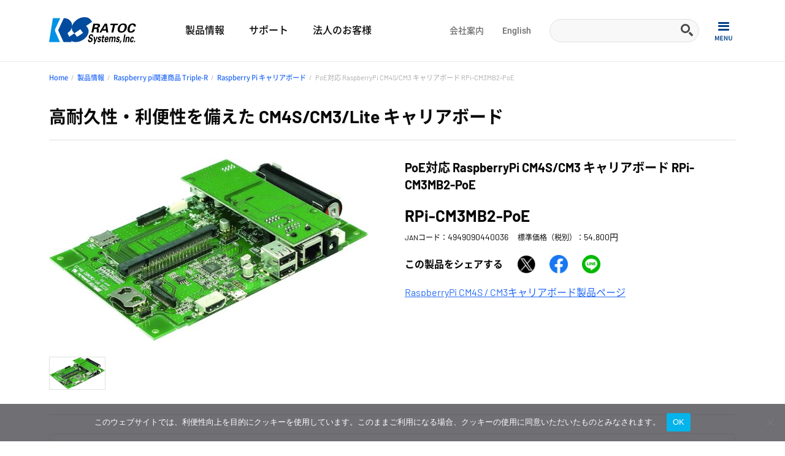

--- FILE ---
content_type: text/html; charset=UTF-8
request_url: https://www.ratocsystems.com/products/rasppi/raspcareer/rpi-cm3mb2-poe/
body_size: 42554
content:
<!doctype html>
<html dir="ltr" lang="ja" id="pagetop">
<head>
<!-- Google tag (gtag.js) -->
<script async src="https://www.googletagmanager.com/gtag/js?id=G-BEMCT989Y1"></script>
<script>
  window.dataLayer = window.dataLayer || [];
  function gtag(){dataLayer.push(arguments);}
  gtag('js', new Date());

  gtag('config', 'G-BEMCT989Y1');
  gtag('config', 'UA-61373639-2');
</script><meta charset="UTF-8">
<meta name="viewport" content="width=device-width, minimum-scale=0, maximum-scale=1.0">
<link rel="stylesheet" href="https://www.ratocsystems.com/wp-content/themes/ratoc_2022/css/styles.css?56486311769241724">
<title>PoE対応 RaspberryPi CM4S/CM3 キャリアボード RPi-CM3MB2-PoE｜ラトックシステム公式サイト</title>
<meta name="description" content="高い耐久性、利便性を兼ね備えた組込み用PoE対応RaspberryPiキャリアボード RPi-CM3MB2-PoE">
<meta name='robots' content='max-image-preview:large' />
<style id='wp-img-auto-sizes-contain-inline-css' type='text/css'>
img:is([sizes=auto i],[sizes^="auto," i]){contain-intrinsic-size:3000px 1500px}
/*# sourceURL=wp-img-auto-sizes-contain-inline-css */
</style>
<link rel='stylesheet' id='sdm-styles-css' href='https://www.ratocsystems.com/wp-content/plugins/simple-download-monitor/css/sdm_wp_styles.css?ver=6.9' type='text/css' media='all' />
<style id='classic-theme-styles-inline-css' type='text/css'>
/*! This file is auto-generated */
.wp-block-button__link{color:#fff;background-color:#32373c;border-radius:9999px;box-shadow:none;text-decoration:none;padding:calc(.667em + 2px) calc(1.333em + 2px);font-size:1.125em}.wp-block-file__button{background:#32373c;color:#fff;text-decoration:none}
/*# sourceURL=/wp-includes/css/classic-themes.min.css */
</style>
<link rel='stylesheet' id='cookie-notice-front-css' href='https://www.ratocsystems.com/wp-content/plugins/cookie-notice/css/front.min.css?ver=2.5.7' type='text/css' media='all' />
<script type="text/javascript" id="cookie-notice-front-js-before">
/* <![CDATA[ */
var cnArgs = {"ajaxUrl":"https:\/\/www.ratocsystems.com\/wp-admin\/admin-ajax.php","nonce":"36f24e2e39","hideEffect":"fade","position":"bottom","onScroll":false,"onScrollOffset":100,"onClick":false,"cookieName":"cookie_notice_accepted","cookieTime":2592000,"cookieTimeRejected":2592000,"globalCookie":false,"redirection":false,"cache":false,"revokeCookies":false,"revokeCookiesOpt":"automatic"};

//# sourceURL=cookie-notice-front-js-before
/* ]]> */
</script>
<script type="text/javascript" src="https://www.ratocsystems.com/wp-content/plugins/cookie-notice/js/front.min.js?ver=2.5.7" id="cookie-notice-front-js"></script>
<script type="text/javascript" src="https://www.ratocsystems.com/wp-includes/js/jquery/jquery.min.js?ver=3.7.1" id="jquery-core-js"></script>
<script type="text/javascript" src="https://www.ratocsystems.com/wp-includes/js/jquery/jquery-migrate.min.js?ver=3.4.1" id="jquery-migrate-js"></script>
<script type="text/javascript" id="sdm-scripts-js-extra">
/* <![CDATA[ */
var sdm_ajax_script = {"ajaxurl":"https://www.ratocsystems.com/wp-admin/admin-ajax.php"};
//# sourceURL=sdm-scripts-js-extra
/* ]]> */
</script>
<script type="text/javascript" src="https://www.ratocsystems.com/wp-content/plugins/simple-download-monitor/js/sdm_wp_scripts.js?ver=6.9" id="sdm-scripts-js"></script>
<link rel="canonical" href="https://www.ratocsystems.com/products/rasppi/raspcareer/rpi-cm3mb2-poe/" />

<!-- facebookドメイン認証用タグ -->
<meta name="facebook-domain-verification" content="h1v1yqx548ifmod6bfamx0l5abtvqk" />
<script>console.log("chrome_bugfix");</script>
<style id='global-styles-inline-css' type='text/css'>
:root{--wp--preset--aspect-ratio--square: 1;--wp--preset--aspect-ratio--4-3: 4/3;--wp--preset--aspect-ratio--3-4: 3/4;--wp--preset--aspect-ratio--3-2: 3/2;--wp--preset--aspect-ratio--2-3: 2/3;--wp--preset--aspect-ratio--16-9: 16/9;--wp--preset--aspect-ratio--9-16: 9/16;--wp--preset--color--black: #000000;--wp--preset--color--cyan-bluish-gray: #abb8c3;--wp--preset--color--white: #ffffff;--wp--preset--color--pale-pink: #f78da7;--wp--preset--color--vivid-red: #cf2e2e;--wp--preset--color--luminous-vivid-orange: #ff6900;--wp--preset--color--luminous-vivid-amber: #fcb900;--wp--preset--color--light-green-cyan: #7bdcb5;--wp--preset--color--vivid-green-cyan: #00d084;--wp--preset--color--pale-cyan-blue: #8ed1fc;--wp--preset--color--vivid-cyan-blue: #0693e3;--wp--preset--color--vivid-purple: #9b51e0;--wp--preset--gradient--vivid-cyan-blue-to-vivid-purple: linear-gradient(135deg,rgb(6,147,227) 0%,rgb(155,81,224) 100%);--wp--preset--gradient--light-green-cyan-to-vivid-green-cyan: linear-gradient(135deg,rgb(122,220,180) 0%,rgb(0,208,130) 100%);--wp--preset--gradient--luminous-vivid-amber-to-luminous-vivid-orange: linear-gradient(135deg,rgb(252,185,0) 0%,rgb(255,105,0) 100%);--wp--preset--gradient--luminous-vivid-orange-to-vivid-red: linear-gradient(135deg,rgb(255,105,0) 0%,rgb(207,46,46) 100%);--wp--preset--gradient--very-light-gray-to-cyan-bluish-gray: linear-gradient(135deg,rgb(238,238,238) 0%,rgb(169,184,195) 100%);--wp--preset--gradient--cool-to-warm-spectrum: linear-gradient(135deg,rgb(74,234,220) 0%,rgb(151,120,209) 20%,rgb(207,42,186) 40%,rgb(238,44,130) 60%,rgb(251,105,98) 80%,rgb(254,248,76) 100%);--wp--preset--gradient--blush-light-purple: linear-gradient(135deg,rgb(255,206,236) 0%,rgb(152,150,240) 100%);--wp--preset--gradient--blush-bordeaux: linear-gradient(135deg,rgb(254,205,165) 0%,rgb(254,45,45) 50%,rgb(107,0,62) 100%);--wp--preset--gradient--luminous-dusk: linear-gradient(135deg,rgb(255,203,112) 0%,rgb(199,81,192) 50%,rgb(65,88,208) 100%);--wp--preset--gradient--pale-ocean: linear-gradient(135deg,rgb(255,245,203) 0%,rgb(182,227,212) 50%,rgb(51,167,181) 100%);--wp--preset--gradient--electric-grass: linear-gradient(135deg,rgb(202,248,128) 0%,rgb(113,206,126) 100%);--wp--preset--gradient--midnight: linear-gradient(135deg,rgb(2,3,129) 0%,rgb(40,116,252) 100%);--wp--preset--font-size--small: 13px;--wp--preset--font-size--medium: 20px;--wp--preset--font-size--large: 36px;--wp--preset--font-size--x-large: 42px;--wp--preset--spacing--20: 0.44rem;--wp--preset--spacing--30: 0.67rem;--wp--preset--spacing--40: 1rem;--wp--preset--spacing--50: 1.5rem;--wp--preset--spacing--60: 2.25rem;--wp--preset--spacing--70: 3.38rem;--wp--preset--spacing--80: 5.06rem;--wp--preset--shadow--natural: 6px 6px 9px rgba(0, 0, 0, 0.2);--wp--preset--shadow--deep: 12px 12px 50px rgba(0, 0, 0, 0.4);--wp--preset--shadow--sharp: 6px 6px 0px rgba(0, 0, 0, 0.2);--wp--preset--shadow--outlined: 6px 6px 0px -3px rgb(255, 255, 255), 6px 6px rgb(0, 0, 0);--wp--preset--shadow--crisp: 6px 6px 0px rgb(0, 0, 0);}:where(.is-layout-flex){gap: 0.5em;}:where(.is-layout-grid){gap: 0.5em;}body .is-layout-flex{display: flex;}.is-layout-flex{flex-wrap: wrap;align-items: center;}.is-layout-flex > :is(*, div){margin: 0;}body .is-layout-grid{display: grid;}.is-layout-grid > :is(*, div){margin: 0;}:where(.wp-block-columns.is-layout-flex){gap: 2em;}:where(.wp-block-columns.is-layout-grid){gap: 2em;}:where(.wp-block-post-template.is-layout-flex){gap: 1.25em;}:where(.wp-block-post-template.is-layout-grid){gap: 1.25em;}.has-black-color{color: var(--wp--preset--color--black) !important;}.has-cyan-bluish-gray-color{color: var(--wp--preset--color--cyan-bluish-gray) !important;}.has-white-color{color: var(--wp--preset--color--white) !important;}.has-pale-pink-color{color: var(--wp--preset--color--pale-pink) !important;}.has-vivid-red-color{color: var(--wp--preset--color--vivid-red) !important;}.has-luminous-vivid-orange-color{color: var(--wp--preset--color--luminous-vivid-orange) !important;}.has-luminous-vivid-amber-color{color: var(--wp--preset--color--luminous-vivid-amber) !important;}.has-light-green-cyan-color{color: var(--wp--preset--color--light-green-cyan) !important;}.has-vivid-green-cyan-color{color: var(--wp--preset--color--vivid-green-cyan) !important;}.has-pale-cyan-blue-color{color: var(--wp--preset--color--pale-cyan-blue) !important;}.has-vivid-cyan-blue-color{color: var(--wp--preset--color--vivid-cyan-blue) !important;}.has-vivid-purple-color{color: var(--wp--preset--color--vivid-purple) !important;}.has-black-background-color{background-color: var(--wp--preset--color--black) !important;}.has-cyan-bluish-gray-background-color{background-color: var(--wp--preset--color--cyan-bluish-gray) !important;}.has-white-background-color{background-color: var(--wp--preset--color--white) !important;}.has-pale-pink-background-color{background-color: var(--wp--preset--color--pale-pink) !important;}.has-vivid-red-background-color{background-color: var(--wp--preset--color--vivid-red) !important;}.has-luminous-vivid-orange-background-color{background-color: var(--wp--preset--color--luminous-vivid-orange) !important;}.has-luminous-vivid-amber-background-color{background-color: var(--wp--preset--color--luminous-vivid-amber) !important;}.has-light-green-cyan-background-color{background-color: var(--wp--preset--color--light-green-cyan) !important;}.has-vivid-green-cyan-background-color{background-color: var(--wp--preset--color--vivid-green-cyan) !important;}.has-pale-cyan-blue-background-color{background-color: var(--wp--preset--color--pale-cyan-blue) !important;}.has-vivid-cyan-blue-background-color{background-color: var(--wp--preset--color--vivid-cyan-blue) !important;}.has-vivid-purple-background-color{background-color: var(--wp--preset--color--vivid-purple) !important;}.has-black-border-color{border-color: var(--wp--preset--color--black) !important;}.has-cyan-bluish-gray-border-color{border-color: var(--wp--preset--color--cyan-bluish-gray) !important;}.has-white-border-color{border-color: var(--wp--preset--color--white) !important;}.has-pale-pink-border-color{border-color: var(--wp--preset--color--pale-pink) !important;}.has-vivid-red-border-color{border-color: var(--wp--preset--color--vivid-red) !important;}.has-luminous-vivid-orange-border-color{border-color: var(--wp--preset--color--luminous-vivid-orange) !important;}.has-luminous-vivid-amber-border-color{border-color: var(--wp--preset--color--luminous-vivid-amber) !important;}.has-light-green-cyan-border-color{border-color: var(--wp--preset--color--light-green-cyan) !important;}.has-vivid-green-cyan-border-color{border-color: var(--wp--preset--color--vivid-green-cyan) !important;}.has-pale-cyan-blue-border-color{border-color: var(--wp--preset--color--pale-cyan-blue) !important;}.has-vivid-cyan-blue-border-color{border-color: var(--wp--preset--color--vivid-cyan-blue) !important;}.has-vivid-purple-border-color{border-color: var(--wp--preset--color--vivid-purple) !important;}.has-vivid-cyan-blue-to-vivid-purple-gradient-background{background: var(--wp--preset--gradient--vivid-cyan-blue-to-vivid-purple) !important;}.has-light-green-cyan-to-vivid-green-cyan-gradient-background{background: var(--wp--preset--gradient--light-green-cyan-to-vivid-green-cyan) !important;}.has-luminous-vivid-amber-to-luminous-vivid-orange-gradient-background{background: var(--wp--preset--gradient--luminous-vivid-amber-to-luminous-vivid-orange) !important;}.has-luminous-vivid-orange-to-vivid-red-gradient-background{background: var(--wp--preset--gradient--luminous-vivid-orange-to-vivid-red) !important;}.has-very-light-gray-to-cyan-bluish-gray-gradient-background{background: var(--wp--preset--gradient--very-light-gray-to-cyan-bluish-gray) !important;}.has-cool-to-warm-spectrum-gradient-background{background: var(--wp--preset--gradient--cool-to-warm-spectrum) !important;}.has-blush-light-purple-gradient-background{background: var(--wp--preset--gradient--blush-light-purple) !important;}.has-blush-bordeaux-gradient-background{background: var(--wp--preset--gradient--blush-bordeaux) !important;}.has-luminous-dusk-gradient-background{background: var(--wp--preset--gradient--luminous-dusk) !important;}.has-pale-ocean-gradient-background{background: var(--wp--preset--gradient--pale-ocean) !important;}.has-electric-grass-gradient-background{background: var(--wp--preset--gradient--electric-grass) !important;}.has-midnight-gradient-background{background: var(--wp--preset--gradient--midnight) !important;}.has-small-font-size{font-size: var(--wp--preset--font-size--small) !important;}.has-medium-font-size{font-size: var(--wp--preset--font-size--medium) !important;}.has-large-font-size{font-size: var(--wp--preset--font-size--large) !important;}.has-x-large-font-size{font-size: var(--wp--preset--font-size--x-large) !important;}
/*# sourceURL=global-styles-inline-css */
</style>
</head>
<body>

<header class="header-fix">
	<div class="header ">
		<div class="header-inner">
			<p class="logo">
				<a href="https://www.ratocsystems.com">
					<img src="https://www.ratocsystems.com/wp-content/themes/ratoc_2022/images/logo.png" srcset="https://www.ratocsystems.com/wp-content/themes/ratoc_2022/images/logo.png 1x,https://www.ratocsystems.com/wp-content/themes/ratoc_2022/images/logo.png 2x" alt="pcロゴ" width="246" height="20">
				</a>
			</p>
			<ul class="gnav">
				<li id="menu-item-495" class="menu-item"><a href="https://www.ratocsystems.com/products/">製品情報</a></li>
				<li id="menu-item-77" class="menu-item"><a href="https://www.ratocsystems.com/services/" >サポート</a></li>
				<li id="menu-item-77" class="menu-item"><a href="https://www.ratocsystems.com/biz/">法人のお客様</a></li>
			</ul>
			<ul class="gnav gnav_sub">
				<li id="menu-item-495" class="menu-item"><a href="https://www.ratocsystems.com/company/">会社案内</a></li>
				<li id="menu-item-77" class="menu-item"><a href="https://www.ratocsystems.com/english/index.html" target="_blank" >English</a></li>
			</ul>
			<div class="m_search">
				<form method="GET" action="https://www.google.co.jp/search"> <input name="sitesearch" value="ratocsystems.com" type="hidden"> <input name="hl" value="ja" type="hidden"> <input name="ie" value="UTF-8" type="hidden"> <input name="oe" value="UTF-8" type="hidden"> <input name="num" value="20" type="hidden">
					<div class="search_menu">
						<div class="search_window"><input name="q" size="20" maxlength="255" value="" class="search_box" type="text"></div>
						<div class="search_bt"><input src="https://www.ratocsystems.com/wp-content/themes/ratoc_2022/images/icon_search.png" alt="検索" name="btnG" value="検索" class="button_img" type="image"></div>
					</div>

				</form>
				<div class="search_bt__sp">
					<!-- <img src="../images/icon_search_blue.png" alt=""> -->
					<span><a class="sp-o-menu"><img src="https://www.ratocsystems.com/wp-content/themes/ratoc_2022/images/ico_txt_search.png" alt="検索"></a><a class="sp-o-close"><img src="https://www.ratocsystems.com/wp-content/themes/ratoc_2022/images/ico_txt_search_close.png" alt="閉じる"></a></span>
				</div>
			</div>
			<div id="spnav-open"><span><a class="sp-o-menu"><img src="https://www.ratocsystems.com/wp-content/themes/ratoc_2022/images/ico_txt_menu.png" alt="MENU"></a><a class="sp-o-close"><img src="https://www.ratocsystems.com/wp-content/themes/ratoc_2022/images/ico_txt_menu_close.png" alt="CLOSE"></a></span></div>

		<!-- /header-inner --></div>
	<!-- /header --></div>
</header>


 <div class="common-headline-bc">
<div class="breadcrumb"><ul class="breadcrumb__item"><li><a href="https://www.ratocsystems.com/">Home</a></li><li><a href="https://www.ratocsystems.com/products/">製品情報</a></li><li><a href="https://www.ratocsystems.com/products/rasppi/">Raspberry pi関連商品 Triple-R</a></li><li><a href="https://www.ratocsystems.com/products/raspcareer/">Raspberry Pi キャリアボード</a></li><li>PoE対応 RaspberryPi CM4S/CM3 キャリアボード RPi-CM3MB2-PoE</li></ul></div></div>

<article>
	<div class="box">
		<div class="inner mid-inner">

	<h1 class="mid_hl1">
					高耐久性・利便性を備えた CM4S/CM3/Lite キャリアボード			</h1>

	<div class="pdt-det__head mt30">
		<div class="slick-wrap">
			<div id="js-show-popup" class="pdt_det_slick01 pdt_det_imgslick" href="#">
																								<div class="pdt_det_slick01__item">
							<img src="https://www.ratocsystems.com/wp-content/uploads/2022/09/RPi-CM3MB2-POE-680x389.jpg" alt="">
						</div>
																																				</div>
			<div class="pdt_det_slick01_sum pdt_det_imgslick">
																								<div class="pdt_det_slick01_sum__item">
							<img src="https://www.ratocsystems.com/wp-content/uploads/2022/09/RPi-CM3MB2-POE-680x389.jpg" alt="">
						</div>
																									
											</div>

		</div>

		<div class="pdt-det__head__content mtsp15">
			<h2 class="mid_hl_bk">
				PoE対応 RaspberryPi CM4S/CM3 キャリアボード RPi-CM3MB2-PoE			</h2>

														<ul class="mid_icon_list pdt-det_modellist">
											<li class="mid_hl4">
														<h3>RPi-CM3MB2-PoE</h3>
						</li>
									</ul>
				<div class="pdt-det__price__wrap">
											<ul class="mid_icon_list pdt-det__price__list">
							<li class="pdt-det__price__tit">JANコード：</li>
							<li class="pdt-det__price__txt">4949090440036</li>
						</ul>
																<ul class="mid_icon_list pdt-det__price__list">
							<li class="pdt-det__price__tit">標準価格（税別）：</li>
							<li class="pdt-det__price__txt">54,800円</li>
						</ul>
									</div>
						

			
			
			
			
			

																																																																																									
			

							<ul class="pdt-det__share__list">
					<li class="pdt-det__shop__tit">この製品をシェアする</p>
						<li>
							<a href="https://twitter.com/share?url=https://www.ratocsystems.com/products/rasppi/raspcareer/rpi-cm3mb2-poe/&text=PoE対応 RaspberryPi CM4S/CM3 キャリアボード RPi-CM3MB2-PoE&hashtags=" target="_blank">
								<img src="https://www.ratocsystems.com/wp-content/themes/ratoc_2022/images/icon-tw-r.png" alt="Twitter" width="60" height="60">
							</a>
						</li>
						<li>
							<a href="https://www.facebook.com/sharer/sharer.php?u=https://www.ratocsystems.com/products/rasppi/raspcareer/rpi-cm3mb2-poe/" target="_blank">
								<img src="https://www.ratocsystems.com/wp-content/themes/ratoc_2022/images/icon-fb-r.png" alt="facebook" width="60" height="60">
							</a>
						</li>
						<li>
							<a href="//line.me/R/msg/text/?PoE対応 RaspberryPi CM4S/CM3 キャリアボード RPi-CM3MB2-PoE%0D%0Ahttps://www.ratocsystems.com/products/rasppi/raspcareer/rpi-cm3mb2-poe/"><img src="https://www.ratocsystems.com/wp-content/themes/ratoc_2022/images/icon-li-r.png" alt="Lineで送る" width="60" height="60"></a>
						</li>
				</ul>
										<div class="mtpc20 mtsp25">
					<p><a href="https://www.ratocsystems.com/products/triple_r/prot/products.php?id=42ca4d4e5dea471ca8933510f2821424&#038;no=mb2"> RaspberryPi CM4S / CM3キャリアボード製品ページ</a></p>
				</div>
			
					</div>

		
	</div>

	<div class="mid_btnlink_wrap pdt-det__unklist mtpc40 mtsp10">
															<a class="mid_linkbtn mid_linkbtn_unker" href="#pdt_company"><span>法人のお客様</span></a>
			</div>

	
	











<div class="pdt_company__wrap inner mt50" id="pdt_company">
	<p class="pdt_company__tit">法人のお客様へ</p>
	<div class="pdt_company__content mt40">
		<div class="pdt_company__item pdt_company__item_single">
			<p class="pdt_company__item__tit">お気軽にご相談ください。</p>
							<a class="mid_linkbtn" href="https://www.ratocsystems.com/form_oem/"><span>お問い合わせフォーム</span></a>
					</div>
	</div>
</div>



</div></div>
</article>

<div class="popup" id="js-popup">
	<div class="popup-inner">

	<div class="slick-wrap02">
		<div class="pdt_det_slick02 pdt_det_imgslick">
																			<div class="pdt_det_slick02__item">
						<img src="https://www.ratocsystems.com/wp-content/uploads/2022/09/RPi-CM3MB2-POE-680x389.jpg" alt="">
					</div>
																												</div>

		<div class="mt20 pdt_det_slick02_sum pdt_det_imgslick">
																			<div class="pdt_det_slick02_sum__item">
						<img src="https://www.ratocsystems.com/wp-content/uploads/2022/09/RPi-CM3MB2-POE-680x389.jpg" alt="">
					</div>
																												</div>
	</div>

  </div>
  <div class="black-background" id="js-black-bg"></div>
</div>





<div class="foot-contact">
	<div class="inner foot-contact__inner">
		<div class="foot-contact__sns">
			<p class="foot-contact__tit first">SNSアカウント</p>
			<div class="foot-contact__snscontent">
				<a href="https://www.youtube.com/user/ratocsystems" target="_blank" class="foot-contact__snsitem">
					<p class="foot-contact__snsimg">
						<img src="https://www.ratocsystems.com/wp-content/themes/ratoc_2022/images/icon_youtube.png" alt="">
					</p>
					<p class="foot-contact__snstxt">Youtube</p>
				</a>
				<a href="https://twitter.com/ratoc_pr" target="_blank" class="foot-contact__snsitem">
					<p class="foot-contact__snsimg">
						<img src="https://www.ratocsystems.com/wp-content/themes/ratoc_2022/images/icon_x.png" alt="">
					</p>
					<p class="foot-contact__snstxt">X(旧Twitter)</p>
				</a>
				<a href="https://www.instagram.com/ratoc_pr" target="_blank" class="foot-contact__snsitem">
					<p class="foot-contact__snsimg">
						<img src="https://www.ratocsystems.com/wp-content/themes/ratoc_2022/images/icon_insta.png" alt="">
					</p>
					<p class="foot-contact__snstxt">Instagram</p>
				</a>
				<a href="https://www.facebook.com/ratocpr" target="_blank" class="foot-contact__snsitem">
					<p class="foot-contact__snsimg">
						<img src="https://www.ratocsystems.com/wp-content/themes/ratoc_2022/images/icon_facebook.png" alt="">
					</p>
					<p class="foot-contact__snstxt">facebook</p>
				</a>

			</div>

		</div>
		<div class="foot-contact__service">
			<p class="foot-contact__tit">関連サービス</p>
			<div class="foot-service__content">
				<a href="https://www.rakuten.co.jp/ratoc/" target="_blank" class="foot-service__premier">
					<img src="https://www.ratocsystems.com/wp-content/themes/ratoc_2022/images/bn_ratoc_premier.png" alt="">
					<p>直営通販ショップ</p>
				</a>
				<a href="https://www.ratoc-e2estore.com/" target="_blank" class="foot-service__e2e">
					<img src="https://www.ratocsystems.com/wp-content/themes/ratoc_2022/images/bn_ratoc_e2e_store.png" alt="">
					<p>エンジニアのための<br>開発者支援製品販売サイト</p>
				</a>
			</div>
		</div>
		<div class="foot-contact__mail">
			<p class="foot-contact__tit">メールマガジン</p>
			<form method="post" action="https://b.bme.jp/bm/p/f/tf.php?id=ratoc&amp;task=regist">
        <div class="foot-mail__wrap">
          <div class="foot-mail__tit">
						最新の製品情報やイベント情報を<br class="pc-none">おしらせしています
					</div>
					<input class="foot-mail__form" name="form[mail]" placeholder="例：mail@ratocsystems.com（半角英数字）" size="50" type="text">
					<input class="foot-mail__btn" name="regist" value="登録する" class="button" type="submit">
        </div>
      </form>
		</div>
	</div>
<!-- /foot-contact --></div>




<footer>
<div class="footer">
	<div class="footer__inner">
		<div class="footer-menu__content">
			<div class="footer-menu__item">
				<ul class="foot-nav">
													<li id="menu-item-566" class="menu-item menu-item-type-post_type_archive menu-item-object-products menu-item-has-children menu-item-566"><a href="https://www.ratocsystems.com/products/"><span class="menu_inn">製品情報</span></a>
<ul class="sub-menu">
	<li id="menu-item-21" class="menu-item menu-item-type-custom menu-item-object-custom menu-item-21"><a href="/products/remocon/"><span class="menu_inn">スマートリモコン</span></a></li>
	<li id="menu-item-27" class="menu-item menu-item-type-custom menu-item-object-custom menu-item-27"><a href="/products/airco2/"><span class="menu_inn">環境/CO2センサー</span></a></li>
	<li id="menu-item-22" class="menu-item menu-item-type-custom menu-item-object-custom menu-item-22"><a href="/products/watt/"><span class="menu_inn">ワットチェッカー</span></a></li>
	<li id="menu-item-23" class="menu-item menu-item-type-custom menu-item-object-custom menu-item-23"><a href="/products/audio_visual/"><span class="menu_inn">AV周辺・映像関連機器</span></a></li>
	<li id="menu-item-24" class="menu-item menu-item-type-custom menu-item-object-custom menu-item-24"><a href="/products/usb_tc/"><span class="menu_inn">USB Type-C製品</span></a></li>
	<li id="menu-item-25" class="menu-item menu-item-type-custom menu-item-object-custom menu-item-25"><a href="/products/storage/"><span class="menu_inn">ストレージ</span></a></li>
	<li id="menu-item-26" class="menu-item menu-item-type-custom menu-item-object-custom menu-item-26"><a href="/products/kvm/"><span class="menu_inn">パソコン切替器</span></a></li>
	<li id="menu-item-28" class="menu-item menu-item-type-custom menu-item-object-custom menu-item-28"><a href="/products/rs232c/"><span class="menu_inn">シリアル（RS-232C）</span></a></li>
	<li id="menu-item-29" class="menu-item menu-item-type-custom menu-item-object-custom menu-item-29"><a href="/products/bizsys/"><span class="menu_inn">法人向け製品・システム</span></a></li>
</ul>
</li>
					
				</ul>
			</div>
			<div class="footer-menu__item">
				<ul class="foot-nav">
													<li id="menu-item-13" class="menu-item menu-item-type-custom menu-item-object-custom menu-item-has-children menu-item-13"><a href="https://www.ratocsystems.com/services/"><span class="menu_inn">サポート</span></a>
<ul class="sub-menu">
	<li id="menu-item-14" class="menu-item menu-item-type-custom menu-item-object-custom menu-item-14"><a href="https://www.ratocsystems.com/faq/"><span class="menu_inn">よくある質問</span></a></li>
	<li id="menu-item-15" class="menu-item menu-item-type-custom menu-item-object-custom menu-item-15"><a href="https://www.ratocsystems.com/repair/"><span class="menu_inn">修理について</span></a></li>
</ul>
</li>
<li id="menu-item-11" class="menu-item menu-item-type-custom menu-item-object-custom menu-item-has-children menu-item-11"><a href="https://www.ratocsystems.com/dlsoft/"><span class="menu_inn">ダウンロード</span></a>
<ul class="sub-menu">
	<li id="menu-item-8" class="menu-item menu-item-type-custom menu-item-object-custom menu-item-8"><a href="https://www.ratocsystems.com/dlsoft/"><span class="menu_inn">ソフトウェア</span></a></li>
</ul>
</li>
					
			</div>
			<div class="footer-menu__item">
				<ul class="foot-nav">
													<li id="menu-item-32" class="menu-item menu-item-type-custom menu-item-object-custom menu-item-has-children menu-item-32"><a href="https://www.ratocsystems.com/shop/"><span class="menu_inn">ショップ情報</span></a>
<ul class="sub-menu">
	<li id="menu-item-33" class="menu-item menu-item-type-custom menu-item-object-custom menu-item-33"><a href="https://www.ratocsystems.com/shop/list.html"><span class="menu_inn">販売店一覧</span></a></li>
	<li id="menu-item-34" class="menu-item menu-item-type-custom menu-item-object-custom menu-item-34"><a href="https://www.ratocsystems.com/shop/webshop.html"><span class="menu_inn">ECストア一覧</span></a></li>
	<li id="menu-item-35" class="menu-item menu-item-type-custom menu-item-object-custom menu-item-35"><a href="https://www.ratocsystems.com/shop/dairiten.html"><span class="menu_inn">代理店一覧</span></a></li>
</ul>
</li>
<li id="menu-item-36" class="menu-item menu-item-type-custom menu-item-object-custom menu-item-has-children menu-item-36"><a href="/company/"><span class="menu_inn">会社案内</span></a>
<ul class="sub-menu">
	<li id="menu-item-37" class="menu-item menu-item-type-custom menu-item-object-custom menu-item-37"><a href="https://www.ratocsystems.com/company/profile/"><span class="menu_inn">会社概要</span></a></li>
	<li id="menu-item-38" class="menu-item menu-item-type-custom menu-item-object-custom menu-item-38"><a href="https://www.ratocsystems.com/company/environment/index.html"><span class="menu_inn">環境への取り組み・環境方針</span></a></li>
	<li id="menu-item-39" class="menu-item menu-item-type-custom menu-item-object-custom menu-item-39"><a href="https://www.ratocsystems.com/company/recruit.html"><span class="menu_inn">採用情報</span></a></li>
	<li id="menu-item-11353" class="menu-item menu-item-type-post_type menu-item-object-page menu-item-11353"><a href="https://www.ratocsystems.com/company/business/"><span class="menu_inn">当社事業について</span></a></li>
	<li id="menu-item-11354" class="menu-item menu-item-type-post_type menu-item-object-page menu-item-11354"><a href="https://www.ratocsystems.com/biz/develop/"><span class="menu_inn">受託開発について</span></a></li>
</ul>
</li>
					
				</ul>
			</div>
			<div class="footer-menu__item">
								<ul class="foot-nav">
					<li id="menu-item-43" class="menu-item menu-item-type-custom menu-item-object-custom menu-item-has-children menu-item-43"><a href="/topics/"><span class="menu_inn">最新情報・お知らせ一覧</span></a>
<ul class="sub-menu">
	<li id="menu-item-44" class="menu-item menu-item-type-custom menu-item-object-custom menu-item-44"><a href="/topicscat/newproduct/"><span class="menu_inn">新製品案内</span></a></li>
	<li id="menu-item-45" class="menu-item menu-item-type-custom menu-item-object-custom menu-item-45"><a href="/topicscat/exhibition/"><span class="menu_inn">イベント・キャンペーン</span></a></li>
	<li id="menu-item-46" class="menu-item menu-item-type-custom menu-item-object-custom menu-item-46"><a href="/topicscat/important/"><span class="menu_inn">大切なお知らせ</span></a></li>
	<li id="menu-item-9903" class="menu-item menu-item-type-custom menu-item-object-custom menu-item-9903"><a href="/topicscat/business/"><span class="menu_inn">法人様向け情報</span></a></li>
	<li id="menu-item-47" class="menu-item menu-item-type-custom menu-item-object-custom menu-item-47"><a href="https://www.ratocsystems.com/mail/ratocmail/"><span class="menu_inn">メルマガ登録・解除フォーム</span></a></li>
</ul>
</li>
				</ul>
				
				<ul class="foot-nav__btns">
					<li class="menu-item"><a href="https://www.ratocsystems.com/mail/"><span>お問い合わせ</span></a></li>
				</ul>

			</div>

		</div>
  <!-- /inner --></div>

	<div class="foot-copy__wrap">
		<div class="inner">
			<ul class="foot-copy__link">
				<li><a href="https://www.ratocsystems.com/privacy/">プライバシーポリシー</a></li>
				<li><a href="https://www.ratocsystems.com/info/sitepolicy.html">サイト利用規約</a></li>
			</ul>
			<p class="copyright">
		    		      Copyright © RATOC Systems,Inc  All Rights Reserved.
		    		  </p>

		</div>
	</div>

 <!-- /footer --></div>
</footer>


<div id="scrolltotop"><a href="#pagetop"><span></span></a></div>

<div id="sp-nav">
<nav>
<div class="m-menu">
	<ul class="m-menu_nav">
							<li class="menu-item menu-item-type-post_type_archive menu-item-object-products menu-item-has-children menu-item-566"><a href="https://www.ratocsystems.com/products/"><span class="menu_inn">製品情報</span></a>
<ul class="sub-menu">
	<li class="menu-item menu-item-type-custom menu-item-object-custom menu-item-21"><a href="/products/remocon/"><span class="menu_inn">スマートリモコン</span></a></li>
	<li class="menu-item menu-item-type-custom menu-item-object-custom menu-item-27"><a href="/products/airco2/"><span class="menu_inn">環境/CO2センサー</span></a></li>
	<li class="menu-item menu-item-type-custom menu-item-object-custom menu-item-22"><a href="/products/watt/"><span class="menu_inn">ワットチェッカー</span></a></li>
	<li class="menu-item menu-item-type-custom menu-item-object-custom menu-item-23"><a href="/products/audio_visual/"><span class="menu_inn">AV周辺・映像関連機器</span></a></li>
	<li class="menu-item menu-item-type-custom menu-item-object-custom menu-item-24"><a href="/products/usb_tc/"><span class="menu_inn">USB Type-C製品</span></a></li>
	<li class="menu-item menu-item-type-custom menu-item-object-custom menu-item-25"><a href="/products/storage/"><span class="menu_inn">ストレージ</span></a></li>
	<li class="menu-item menu-item-type-custom menu-item-object-custom menu-item-26"><a href="/products/kvm/"><span class="menu_inn">パソコン切替器</span></a></li>
	<li class="menu-item menu-item-type-custom menu-item-object-custom menu-item-28"><a href="/products/rs232c/"><span class="menu_inn">シリアル（RS-232C）</span></a></li>
	<li class="menu-item menu-item-type-custom menu-item-object-custom menu-item-29"><a href="/products/bizsys/"><span class="menu_inn">法人向け製品・システム</span></a></li>
</ul>
</li>
		
							<li class="menu-item menu-item-type-custom menu-item-object-custom menu-item-has-children menu-item-13"><a href="https://www.ratocsystems.com/services/"><span class="menu_inn">サポート</span></a>
<ul class="sub-menu">
	<li class="menu-item menu-item-type-custom menu-item-object-custom menu-item-14"><a href="https://www.ratocsystems.com/faq/"><span class="menu_inn">よくある質問</span></a></li>
	<li class="menu-item menu-item-type-custom menu-item-object-custom menu-item-15"><a href="https://www.ratocsystems.com/repair/"><span class="menu_inn">修理について</span></a></li>
</ul>
</li>
<li class="menu-item menu-item-type-custom menu-item-object-custom menu-item-has-children menu-item-11"><a href="https://www.ratocsystems.com/dlsoft/"><span class="menu_inn">ダウンロード</span></a>
<ul class="sub-menu">
	<li class="menu-item menu-item-type-custom menu-item-object-custom menu-item-8"><a href="https://www.ratocsystems.com/dlsoft/"><span class="menu_inn">ソフトウェア</span></a></li>
</ul>
</li>
		
							<li class="menu-item menu-item-type-custom menu-item-object-custom menu-item-has-children menu-item-32"><a href="https://www.ratocsystems.com/shop/"><span class="menu_inn">ショップ情報</span></a>
<ul class="sub-menu">
	<li class="menu-item menu-item-type-custom menu-item-object-custom menu-item-33"><a href="https://www.ratocsystems.com/shop/list.html"><span class="menu_inn">販売店一覧</span></a></li>
	<li class="menu-item menu-item-type-custom menu-item-object-custom menu-item-34"><a href="https://www.ratocsystems.com/shop/webshop.html"><span class="menu_inn">ECストア一覧</span></a></li>
	<li class="menu-item menu-item-type-custom menu-item-object-custom menu-item-35"><a href="https://www.ratocsystems.com/shop/dairiten.html"><span class="menu_inn">代理店一覧</span></a></li>
</ul>
</li>
<li class="menu-item menu-item-type-custom menu-item-object-custom menu-item-has-children menu-item-36"><a href="/company/"><span class="menu_inn">会社案内</span></a>
<ul class="sub-menu">
	<li class="menu-item menu-item-type-custom menu-item-object-custom menu-item-37"><a href="https://www.ratocsystems.com/company/profile/"><span class="menu_inn">会社概要</span></a></li>
	<li class="menu-item menu-item-type-custom menu-item-object-custom menu-item-38"><a href="https://www.ratocsystems.com/company/environment/index.html"><span class="menu_inn">環境への取り組み・環境方針</span></a></li>
	<li class="menu-item menu-item-type-custom menu-item-object-custom menu-item-39"><a href="https://www.ratocsystems.com/company/recruit.html"><span class="menu_inn">採用情報</span></a></li>
	<li class="menu-item menu-item-type-post_type menu-item-object-page menu-item-11353"><a href="https://www.ratocsystems.com/company/business/"><span class="menu_inn">当社事業について</span></a></li>
	<li class="menu-item menu-item-type-post_type menu-item-object-page menu-item-11354"><a href="https://www.ratocsystems.com/biz/develop/"><span class="menu_inn">受託開発について</span></a></li>
</ul>
</li>
		
							<li class="menu-item menu-item-type-custom menu-item-object-custom menu-item-has-children menu-item-43"><a href="/topics/"><span class="menu_inn">最新情報・お知らせ一覧</span></a>
<ul class="sub-menu">
	<li class="menu-item menu-item-type-custom menu-item-object-custom menu-item-44"><a href="/topicscat/newproduct/"><span class="menu_inn">新製品案内</span></a></li>
	<li class="menu-item menu-item-type-custom menu-item-object-custom menu-item-45"><a href="/topicscat/exhibition/"><span class="menu_inn">イベント・キャンペーン</span></a></li>
	<li class="menu-item menu-item-type-custom menu-item-object-custom menu-item-46"><a href="/topicscat/important/"><span class="menu_inn">大切なお知らせ</span></a></li>
	<li class="menu-item menu-item-type-custom menu-item-object-custom menu-item-9903"><a href="/topicscat/business/"><span class="menu_inn">法人様向け情報</span></a></li>
	<li class="menu-item menu-item-type-custom menu-item-object-custom menu-item-47"><a href="https://www.ratocsystems.com/mail/ratocmail/"><span class="menu_inn">メルマガ登録・解除フォーム</span></a></li>
</ul>
</li>
		
		<li class="menu-item menu-item-tit">
			<a href="https://www.ratocsystems.com/mail/"><span class="menu_inn">お問い合わせ</span></a>
		</li>





	</ul>

	<div class="m-menu__link">
		<a href="https://www.ratocsystems.com"><span>トップページ</span></a>
		<a href="https://www.ratocsystems.com/english/"><span>English</span></a>
		<a href="https://www.ratocsystems.com/biz/"><span>法人のお客様</span></a>
	</div>


</div>
</nav>
</div>

<div class="sp-search">
	<div>
		<form method="GET" action="https://www.google.co.jp/search"> <input name="sitesearch" value="ratocsystems.com" type="hidden"> <input name="hl" value="ja" type="hidden"> <input name="ie" value="UTF-8" type="hidden"> <input name="oe" value="UTF-8" type="hidden"> <input name="num" value="20" type="hidden">
			<div class="search_menu__sp">
				<div class="search_window"><input name="q" size="20" maxlength="255" value="" class="search_box" type="text"></div>
				<div class="search_bt"><input src="https://www.ratocsystems.com/wp-content/themes/ratoc_2022/images/icon_search.png" alt="検索" name="btnG" value="検索" class="button_img" type="image"></div>
			</div>
		</form>
	</div>
</div>

<script src="https://www.ratocsystems.com/wp-content/themes/ratoc_2022/js/jquery-3.4.1.min.js"></script>
<script src="https://www.ratocsystems.com/wp-content/themes/ratoc_2022/js/jquery-migrate-3.1.0.min.js"></script>
<script src="https://www.ratocsystems.com/wp-content/themes/ratoc_2022/js/common.js?ver=56987462151769241725"></script>
<link rel="stylesheet" href="https://www.ratocsystems.com/wp-content/themes/ratoc_2022/js/scroll-hint.css">
<script src="https://www.ratocsystems.com/wp-content/themes/ratoc_2022/js/scroll-hint.min.js"></script>
<script>
	new ScrollHint('.mid_table_scroll');
</script>
<script src="https://cdn.rawgit.com/google/code-prettify/master/loader/run_prettify.js"></script>

	<script src="https://www.ratocsystems.com/wp-content/themes/ratoc_2022/js/slick.min.js"></script>
	<script>
	$('.pdt_det_slick01').slick({
		slidesToShow: 1,
		slidesToScroll: 1,
		arrows: false,
		asNavFor: ".pdt_det_imgslick",
	});
	$('.pdt_det_slick01_sum').slick({
		slidesToShow: 5,
		slidesToScroll: 1,
		focusOnSelect: true,
		arrows: false,
		asNavFor: ".pdt_det_imgslick",
	});
	$('.pdt_det_slick02').slick({
		slidesToShow: 1,
		slidesToScroll: 1,
		arrows: true,
		prevArrow: '<img src="https://www.ratocsystems.com/wp-content/themes/ratoc_2022/images/slick-arrow_l.png" class="slide-arrow prev-arrow">',
		nextArrow: '<img src="https://www.ratocsystems.com/wp-content/themes/ratoc_2022/images/slick-arrow_l.png" class="slide-arrow next-arrow">',
		asNavFor: ".pdt_det_imgslick",
	});
	$('.pdt_det_slick02_sum').slick({
		slidesToShow: 10,
		slidesToScroll: 1,
		arrows: false,
		focusOnSelect: true,
		asNavFor: ".pdt_det_imgslick",
	});
	</script>
	<script>
	function popupImage() {
	  var popup = document.getElementById('js-popup');
	  if(!popup) return;

	  var blackBg = document.getElementById('js-black-bg');
	  var closeBtn = document.getElementById('js-close-btn');
	  var showBtn = document.getElementById('js-show-popup');

	  closePopUp(blackBg);
	  closePopUp(closeBtn);
	  closePopUp(showBtn);
	  function closePopUp(elem) {
	    if(!elem) return;
	    elem.addEventListener('click', function() {
	      popup.classList.toggle('is-show');
	    });
	  }
	}
	popupImage();
	</script>
	<script src="https://www.ratocsystems.com/wp-content/themes/ratoc_2022/js/toc.js" defer></script>
	<script defer>
	window.addEventListener( 'load', function(){
	    jQuery('#toc').toc({
	          'container': '.pdt-det__feature__content', /* 見出しを取得するエリアを指定 */
	          'selectors': 'h2, h3, h4, h5, h6', /* 目次として表示したい見出しの指定 */
	          'anchorName': function(i, heading, prefix) { //アンカーネームのカスタマイズ
	          return prefix+i;
	          },
	    });
			var navBox = $('.pdt-det__feature__list ul');
			var winWidth = $(window).width();
			navBox.addClass('mid_list_link');
	}, false);
	</script>









<script type="speculationrules">
{"prefetch":[{"source":"document","where":{"and":[{"href_matches":"/*"},{"not":{"href_matches":["/wp-*.php","/wp-admin/*","/wp-content/uploads/*","/wp-content/*","/wp-content/plugins/*","/wp-content/themes/ratoc_2022/*","/*\\?(.+)"]}},{"not":{"selector_matches":"a[rel~=\"nofollow\"]"}},{"not":{"selector_matches":".no-prefetch, .no-prefetch a"}}]},"eagerness":"conservative"}]}
</script>

		<!-- Cookie Notice plugin v2.5.7 by Hu-manity.co https://hu-manity.co/ -->
		<div id="cookie-notice" role="dialog" class="cookie-notice-hidden cookie-revoke-hidden cn-position-bottom" aria-label="Cookie Notice" style="background-color: rgba(50,50,58,0.7);"><div class="cookie-notice-container" style="color: #fff"><span id="cn-notice-text" class="cn-text-container">このウェブサイトでは、利便性向上を目的にクッキーを使用しています。このままご利用になる場合、クッキーの使用に同意いただいたものとみなされます。</span><span id="cn-notice-buttons" class="cn-buttons-container"><button id="cn-accept-cookie" data-cookie-set="accept" class="cn-set-cookie cn-button" aria-label="OK" style="background-color: #04b4ea">OK</button></span><span id="cn-close-notice" data-cookie-set="accept" class="cn-close-icon" title="いいえ"></span></div>
			
		</div>
		<!-- / Cookie Notice plugin --></body>
</html>


